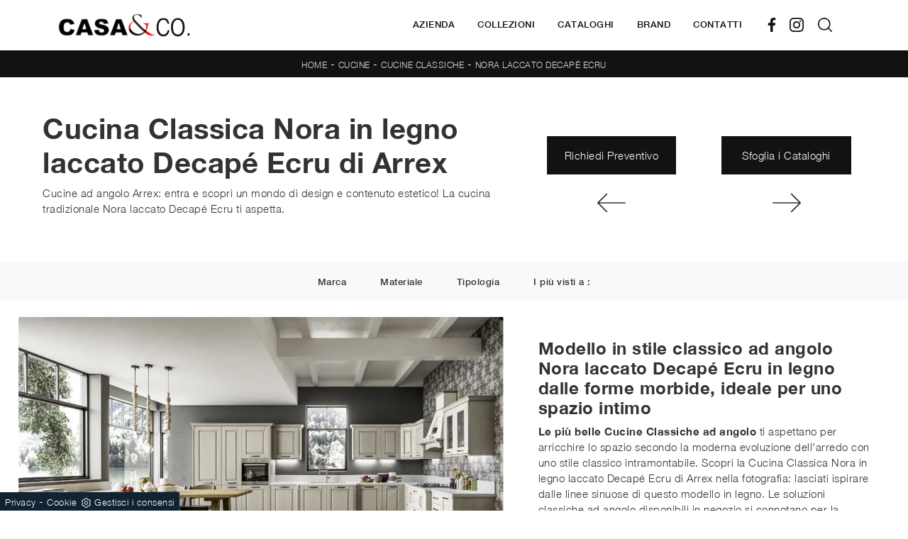

--- FILE ---
content_type: text/html
request_url: https://www.casasco.info/core/ip.asp
body_size: 127
content:
18.217.199.183